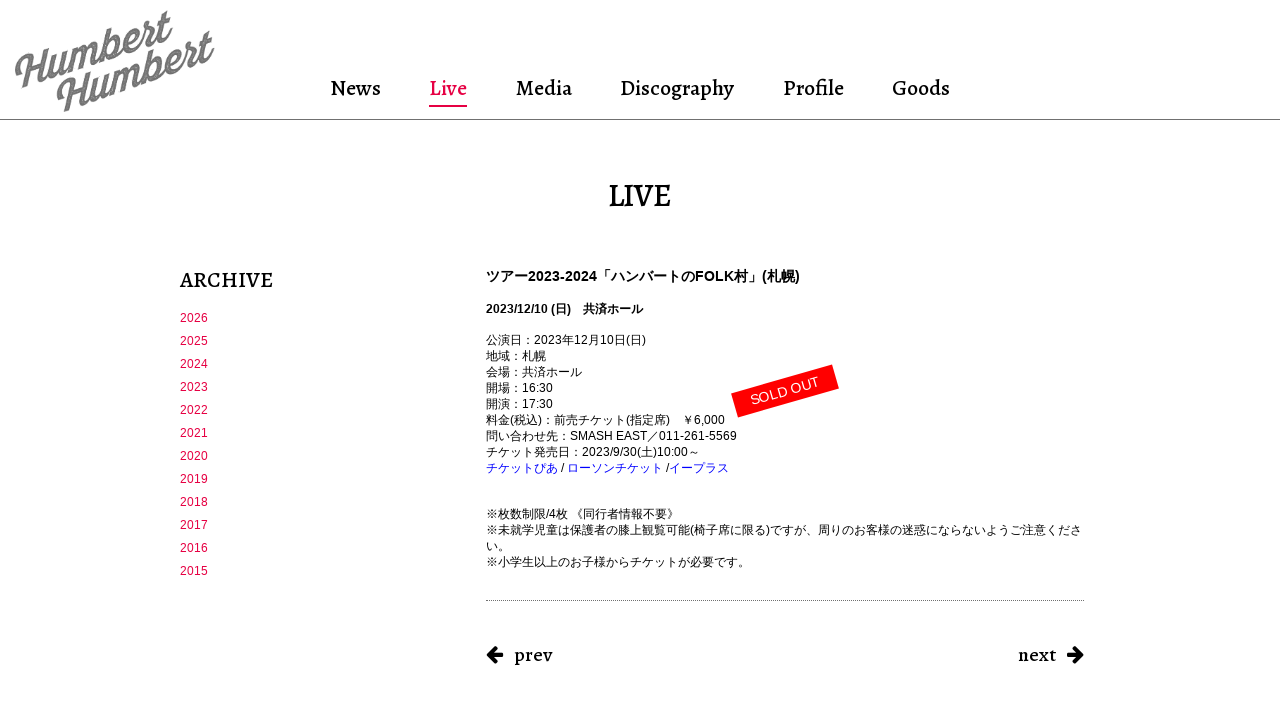

--- FILE ---
content_type: text/html; charset=UTF-8
request_url: https://humberthumbert.net/live/live-1875/
body_size: 5660
content:
<!DOCTYPE html>
<html lang="ja">
<head>
<!-- Global site tag (gtag.js) - Google Analytics -->
<script async src="https://www.googletagmanager.com/gtag/js?id=UA-5003155-1"></script>
<script>
  window.dataLayer = window.dataLayer || [];
  function gtag(){dataLayer.push(arguments);}
  gtag('js', new Date());

  gtag('config', 'UA-5003155-1');
</script>
<title>ツアー2023-2024「ハンバートのFOLK村」(札幌) - ハンバートハンバート オフィシャルウェブサイト</title>

		<!-- All in One SEO 4.9.2 - aioseo.com -->
	<meta name="robots" content="max-image-preview:large" />
	<link rel="canonical" href="https://humberthumbert.net/live/live-1875/" />
	<meta name="generator" content="All in One SEO (AIOSEO) 4.9.2" />
		<meta property="og:locale" content="ja_JP" />
		<meta property="og:site_name" content="ハンバートハンバート オフィシャルウェブサイト -" />
		<meta property="og:type" content="article" />
		<meta property="og:title" content="ツアー2023-2024「ハンバートのFOLK村」(札幌) - ハンバートハンバート オフィシャルウェブサイト" />
		<meta property="og:url" content="https://humberthumbert.net/live/live-1875/" />
		<meta property="article:published_time" content="2023-06-30T11:00:35+00:00" />
		<meta property="article:modified_time" content="2023-11-14T08:43:22+00:00" />
		<meta name="twitter:card" content="summary_large_image" />
		<meta name="twitter:title" content="ツアー2023-2024「ハンバートのFOLK村」(札幌) - ハンバートハンバート オフィシャルウェブサイト" />
		<script type="application/ld+json" class="aioseo-schema">
			{"@context":"https:\/\/schema.org","@graph":[{"@type":"BreadcrumbList","@id":"https:\/\/humberthumbert.net\/live\/live-1875\/#breadcrumblist","itemListElement":[{"@type":"ListItem","@id":"https:\/\/humberthumbert.net#listItem","position":1,"name":"\u5bb6","item":"https:\/\/humberthumbert.net","nextItem":{"@type":"ListItem","@id":"https:\/\/humberthumbert.net\/live\/live-1875\/#listItem","name":"\u30c4\u30a2\u30fc2023-2024\u300c\u30cf\u30f3\u30d0\u30fc\u30c8\u306eFOLK\u6751\u300d(\u672d\u5e4c)"}},{"@type":"ListItem","@id":"https:\/\/humberthumbert.net\/live\/live-1875\/#listItem","position":2,"name":"\u30c4\u30a2\u30fc2023-2024\u300c\u30cf\u30f3\u30d0\u30fc\u30c8\u306eFOLK\u6751\u300d(\u672d\u5e4c)","previousItem":{"@type":"ListItem","@id":"https:\/\/humberthumbert.net#listItem","name":"\u5bb6"}}]},{"@type":"Organization","@id":"https:\/\/humberthumbert.net\/#organization","name":"\u30cf\u30f3\u30d0\u30fc\u30c8\u30cf\u30f3\u30d0\u30fc\u30c8 \u30aa\u30d5\u30a3\u30b7\u30e3\u30eb\u30a6\u30a7\u30d6\u30b5\u30a4\u30c8","url":"https:\/\/humberthumbert.net\/"},{"@type":"WebPage","@id":"https:\/\/humberthumbert.net\/live\/live-1875\/#webpage","url":"https:\/\/humberthumbert.net\/live\/live-1875\/","name":"\u30c4\u30a2\u30fc2023-2024\u300c\u30cf\u30f3\u30d0\u30fc\u30c8\u306eFOLK\u6751\u300d(\u672d\u5e4c) - \u30cf\u30f3\u30d0\u30fc\u30c8\u30cf\u30f3\u30d0\u30fc\u30c8 \u30aa\u30d5\u30a3\u30b7\u30e3\u30eb\u30a6\u30a7\u30d6\u30b5\u30a4\u30c8","inLanguage":"ja","isPartOf":{"@id":"https:\/\/humberthumbert.net\/#website"},"breadcrumb":{"@id":"https:\/\/humberthumbert.net\/live\/live-1875\/#breadcrumblist"},"datePublished":"2023-06-30T20:00:35+09:00","dateModified":"2023-11-14T17:43:22+09:00"},{"@type":"WebSite","@id":"https:\/\/humberthumbert.net\/#website","url":"https:\/\/humberthumbert.net\/","name":"\u30cf\u30f3\u30d0\u30fc\u30c8\u30cf\u30f3\u30d0\u30fc\u30c8 \u30aa\u30d5\u30a3\u30b7\u30e3\u30eb\u30a6\u30a7\u30d6\u30b5\u30a4\u30c8","inLanguage":"ja","publisher":{"@id":"https:\/\/humberthumbert.net\/#organization"}}]}
		</script>
		<!-- All in One SEO -->

<link rel="alternate" title="oEmbed (JSON)" type="application/json+oembed" href="https://humberthumbert.net/wp-json/oembed/1.0/embed?url=https%3A%2F%2Fhumberthumbert.net%2Flive%2Flive-1875%2F" />
<link rel="alternate" title="oEmbed (XML)" type="text/xml+oembed" href="https://humberthumbert.net/wp-json/oembed/1.0/embed?url=https%3A%2F%2Fhumberthumbert.net%2Flive%2Flive-1875%2F&#038;format=xml" />
<style id='wp-img-auto-sizes-contain-inline-css' type='text/css'>
img:is([sizes=auto i],[sizes^="auto," i]){contain-intrinsic-size:3000px 1500px}
/*# sourceURL=wp-img-auto-sizes-contain-inline-css */
</style>
<style id='wp-emoji-styles-inline-css' type='text/css'>

	img.wp-smiley, img.emoji {
		display: inline !important;
		border: none !important;
		box-shadow: none !important;
		height: 1em !important;
		width: 1em !important;
		margin: 0 0.07em !important;
		vertical-align: -0.1em !important;
		background: none !important;
		padding: 0 !important;
	}
/*# sourceURL=wp-emoji-styles-inline-css */
</style>
<style id='wp-block-library-inline-css' type='text/css'>
:root{--wp-block-synced-color:#7a00df;--wp-block-synced-color--rgb:122,0,223;--wp-bound-block-color:var(--wp-block-synced-color);--wp-editor-canvas-background:#ddd;--wp-admin-theme-color:#007cba;--wp-admin-theme-color--rgb:0,124,186;--wp-admin-theme-color-darker-10:#006ba1;--wp-admin-theme-color-darker-10--rgb:0,107,160.5;--wp-admin-theme-color-darker-20:#005a87;--wp-admin-theme-color-darker-20--rgb:0,90,135;--wp-admin-border-width-focus:2px}@media (min-resolution:192dpi){:root{--wp-admin-border-width-focus:1.5px}}.wp-element-button{cursor:pointer}:root .has-very-light-gray-background-color{background-color:#eee}:root .has-very-dark-gray-background-color{background-color:#313131}:root .has-very-light-gray-color{color:#eee}:root .has-very-dark-gray-color{color:#313131}:root .has-vivid-green-cyan-to-vivid-cyan-blue-gradient-background{background:linear-gradient(135deg,#00d084,#0693e3)}:root .has-purple-crush-gradient-background{background:linear-gradient(135deg,#34e2e4,#4721fb 50%,#ab1dfe)}:root .has-hazy-dawn-gradient-background{background:linear-gradient(135deg,#faaca8,#dad0ec)}:root .has-subdued-olive-gradient-background{background:linear-gradient(135deg,#fafae1,#67a671)}:root .has-atomic-cream-gradient-background{background:linear-gradient(135deg,#fdd79a,#004a59)}:root .has-nightshade-gradient-background{background:linear-gradient(135deg,#330968,#31cdcf)}:root .has-midnight-gradient-background{background:linear-gradient(135deg,#020381,#2874fc)}:root{--wp--preset--font-size--normal:16px;--wp--preset--font-size--huge:42px}.has-regular-font-size{font-size:1em}.has-larger-font-size{font-size:2.625em}.has-normal-font-size{font-size:var(--wp--preset--font-size--normal)}.has-huge-font-size{font-size:var(--wp--preset--font-size--huge)}.has-text-align-center{text-align:center}.has-text-align-left{text-align:left}.has-text-align-right{text-align:right}.has-fit-text{white-space:nowrap!important}#end-resizable-editor-section{display:none}.aligncenter{clear:both}.items-justified-left{justify-content:flex-start}.items-justified-center{justify-content:center}.items-justified-right{justify-content:flex-end}.items-justified-space-between{justify-content:space-between}.screen-reader-text{border:0;clip-path:inset(50%);height:1px;margin:-1px;overflow:hidden;padding:0;position:absolute;width:1px;word-wrap:normal!important}.screen-reader-text:focus{background-color:#ddd;clip-path:none;color:#444;display:block;font-size:1em;height:auto;left:5px;line-height:normal;padding:15px 23px 14px;text-decoration:none;top:5px;width:auto;z-index:100000}html :where(.has-border-color){border-style:solid}html :where([style*=border-top-color]){border-top-style:solid}html :where([style*=border-right-color]){border-right-style:solid}html :where([style*=border-bottom-color]){border-bottom-style:solid}html :where([style*=border-left-color]){border-left-style:solid}html :where([style*=border-width]){border-style:solid}html :where([style*=border-top-width]){border-top-style:solid}html :where([style*=border-right-width]){border-right-style:solid}html :where([style*=border-bottom-width]){border-bottom-style:solid}html :where([style*=border-left-width]){border-left-style:solid}html :where(img[class*=wp-image-]){height:auto;max-width:100%}:where(figure){margin:0 0 1em}html :where(.is-position-sticky){--wp-admin--admin-bar--position-offset:var(--wp-admin--admin-bar--height,0px)}@media screen and (max-width:600px){html :where(.is-position-sticky){--wp-admin--admin-bar--position-offset:0px}}

/*# sourceURL=wp-block-library-inline-css */
</style>
<style id='classic-theme-styles-inline-css' type='text/css'>
/*! This file is auto-generated */
.wp-block-button__link{color:#fff;background-color:#32373c;border-radius:9999px;box-shadow:none;text-decoration:none;padding:calc(.667em + 2px) calc(1.333em + 2px);font-size:1.125em}.wp-block-file__button{background:#32373c;color:#fff;text-decoration:none}
/*# sourceURL=/wp-includes/css/classic-themes.min.css */
</style>
<link rel='stylesheet' id='contact-form-7-css' href='https://humberthumbert.net/wp-content/plugins/contact-form-7/includes/css/styles.css?ver=6.1.4' type='text/css' media='all' />
<link rel="https://api.w.org/" href="https://humberthumbert.net/wp-json/" /><link rel="alternate" title="JSON" type="application/json" href="https://humberthumbert.net/wp-json/wp/v2/live/1875" /><link rel="EditURI" type="application/rsd+xml" title="RSD" href="https://humberthumbert.net/xmlrpc.php?rsd" />
<meta name="generator" content="WordPress 6.9" />
<link rel='shortlink' href='https://humberthumbert.net/?p=1875' />
<meta charset="utf-8">
<meta http-equiv="X-UA-Compatible" content="IE=edge">
<link rel="shortcut icon" href="https://humberthumbert.net/wp-content/themes/humbert/img/favicon.png"/>
<meta name="viewport" content="width=device-width,initial-scale=1.0">

<!-- OGP -->
<meta property="og:type" content="blog">
<meta property="og:description" content="">
<meta property="og:title" content="ツアー2023-2024「ハンバートのFOLK村」(札幌)">
<meta property="og:url" content="https://humberthumbert.net/live/live-1875/">
<meta property="og:image" content="https://humberthumbert.net/wp-content/themes/humbert/img/profile_img.jpg">
<meta property="og:site_name" content="ハンバートハンバート オフィシャルウェブサイト">
<meta property="og:locale" content="ja_JP" />
<meta property="fb:admins" content="ADMIN_ID">
<meta property="fb:app_id" content="APP_ID">
<!-- /OGP -->

<!-- jQuery first, then Popper.js, then Bootstrap JS -->
<script src="https://code.jquery.com/jquery-3.3.1.slim.min.js" integrity="sha384-q8i/X+965DzO0rT7abK41JStQIAqVgRVzpbzo5smXKp4YfRvH+8abtTE1Pi6jizo" crossorigin="anonymous"></script>
<script src="https://cdnjs.cloudflare.com/ajax/libs/popper.js/1.14.3/umd/popper.min.js" integrity="sha384-ZMP7rVo3mIykV+2+9J3UJ46jBk0WLaUAdn689aCwoqbBJiSnjAK/l8WvCWPIPm49" crossorigin="anonymous"></script>
<script src="https://stackpath.bootstrapcdn.com/bootstrap/4.1.3/js/bootstrap.min.js" integrity="sha384-ChfqqxuZUCnJSK3+MXmPNIyE6ZbWh2IMqE241rYiqJxyMiZ6OW/JmZQ5stwEULTy" crossorigin="anonymous"></script>

<!-- Optional JavaScript -->
<script type='text/javascript' src="https://humberthumbert.net/wp-content/themes/humbert/js/main.js"></script>

<!-- Google Fonts CSS -->
<link rel="preconnect" href="https://fonts.gstatic.com">
<link href="https://fonts.googleapis.com/css2?family=Alegreya:wght@400;500;600;700;800;900&display=swap" rel="stylesheet">
<link rel="stylesheet" href="https://stackpath.bootstrapcdn.com/bootstrap/4.5.2/css/bootstrap.min.css" integrity="sha384-JcKb8q3iqJ61gNV9KGb8thSsNjpSL0n8PARn9HuZOnIxN0hoP+VmmDGMN5t9UJ0Z" crossorigin="anonymous">
<link href="https://maxcdn.bootstrapcdn.com/font-awesome/4.7.0/css/font-awesome.min.css" rel="stylesheet">
<link rel="stylesheet" type="text/css" href="https://humberthumbert.net/wp-content/themes/humbert/css/reset.css">
<link rel="stylesheet" type="text/css" href="https://humberthumbert.net/wp-content/themes/humbert/style.css">
<link rel="shortcut icon" href="https://humberthumbert.net/wp-content/themes/humbert/img/favicon.png"/>

</head>

<body>


  <header id="common">
      <div class="header">
      <a href="https://humberthumbert.net" class="logo"><h1><img src="https://humberthumbert.net/wp-content/themes/humbert/img/logo_02.png" alt="HUMBERT HUMBERT"></h1></a>
      <div class="menu">
        <input type="checkbox" id="menu-btn-check">
        <label for="menu-btn-check" class="menu-btn"><span></span></label>
        <nav class="sp-nav">
          <ul>
            <li><a href="https://humberthumbert.net/news">News</a></li>
            <li><a href="https://humberthumbert.net/live" class="current">Live</a></li>
            <li><a href="https://humberthumbert.net/media">Media</a></li>
            <li><a href="https://humberthumbert.net/discography">Discography</a></li>
            <li><a href="https://humberthumbert.net/profile">Profile</a></li>
            <li><a href="https://spaceshowerstore.com/shop/016976" target="_blank">Goods</a></li>
          </ul>
        </nav>
      </div>
      </div>
      <div class="sticky-header">
        <nav class="sp-nav">
          <ul>
            <li><a href="https://humberthumbert.net/news">News</a></li>
            <li><a href="https://humberthumbert.net/live" class="current">Live</a></li>
            <li><a href="https://humberthumbert.net/media">Media</a></li>
            <li><a href="https://humberthumbert.net/discography">Discography</a></li>
            <li><a href="https://humberthumbert.net/profile">Profile</a></li>
            <li><a href="https://spaceshowerstore.com/shop/016976" target="_blank">Goods</a></li>
          </ul>
        </nav>
      </div>
    </header><!-- /header -->

  
 <main>
      <section class="content">
        <h2>LIVE</h2>
        <div class="content_box">
        <aside>
          <div class="side_box">
          <h3>ARCHIVE</h3>
          <ul>
            	<li><a href='https://humberthumbert.net/2026/?meta_key=live_date'>2026</a></li>
	<li><a href='https://humberthumbert.net/2025/?meta_key=live_date'>2025</a></li>
	<li><a href='https://humberthumbert.net/2024/?meta_key=live_date'>2024</a></li>
	<li><a href='https://humberthumbert.net/2023/?meta_key=live_date'>2023</a></li>
	<li><a href='https://humberthumbert.net/2022/?meta_key=live_date'>2022</a></li>
	<li><a href='https://humberthumbert.net/2021/?meta_key=live_date'>2021</a></li>
	<li><a href='https://humberthumbert.net/2020/?meta_key=live_date'>2020</a></li>
	<li><a href='https://humberthumbert.net/2019/?meta_key=live_date'>2019</a></li>
	<li><a href='https://humberthumbert.net/2018/?meta_key=live_date'>2018</a></li>
	<li><a href='https://humberthumbert.net/2017/?meta_key=live_date'>2017</a></li>
	<li><a href='https://humberthumbert.net/2016/?meta_key=live_date'>2016</a></li>
	<li><a href='https://humberthumbert.net/2015/?meta_key=live_date'>2015</a></li>
          </ul>
          </div>
        </aside>
        <div class="main">
                        <article class="news">
          <section class="news_header">
            <h2>ツアー2023-2024「ハンバートのFOLK村」(札幌)</h2>
			  <p class="live_date">2023/12/10&nbsp;(日)　共済ホール</p>
          </section>
          <section class="news_main">
          	<p>公演日：2023年12月10日(日)<br />
地域：札幌<br />
会場：共済ホール<br />
開場：16:30<br />
開演：17:30<br />
料金(税込)：前売チケット(指定席)　￥6,000<br />
問い合わせ先：SMASH EAST／011-261-5569<br />
チケット発売日：2023/9/30(土)10:00～<br />
<span style="color: #0000ff"><a href="https://w.pia.jp/t/humberthumbert-tour23/" target="_blank" style="color: #0000ff" rel="noopener">チケットぴあ</a> </span>/ <span style="color: #0000ff"><a href="https://l-tike.com/concert/mevent/?mid=282535" target="_blank" style="color: #0000ff" rel="noopener">ローソンチケット</a> </span>/<a href="https://eplus.jp/sf/word/0000005389" target="_blank" rel="noopener"><span style="color: #0000ff">イープラス</span></a><br />
<strong><span style="color: #0000ff"></span></strong></p>
<p>※枚数制限/4枚 《同行者情報不要》<br />
※未就学児童は保護者の膝上観覧可能(椅子席に限る)ですが、周りのお客様の迷惑にならないようご注意ください。<br />
※小学生以上のお子様からチケットが必要です。</p>
                        <p class="sold_out">SOLD OUT</p>
                      </section>
                            </article>
                        <div class="p_nation">
          <a class="pre_post" href="https://humberthumbert.net/live/live-1881/" rel="prev">prev</a>          <a class="next_post" href="https://humberthumbert.net/live/__trashed-2/" rel="next">next</a>        </div>
        </div>
       </div>
      </section>
      <nav class="f_nav">
        <ul>
          <li><a href="https://humberthumbert.net/news">News</a></li>
          <li><a href="https://humberthumbert.net/live">Live</a></li>
          <li><a href="https://humberthumbert.net/media">Media</a></li>
          <li><a href="https://humberthumbert.net/discography">Discography</a></li>
          <li><a href="https://humberthumbert.net/profile">Profile</a></li>
          <li><a href="https://spaceshowerstore.com/shop/016976" target="_blank">Goods</a></li>
        </ul>
      </nav>
    </main>


 <footer>
      <section class="f_sns">
        <ul>
          <li><a href="https://www.instagram.com/humberthumbert_official" target="_blank"><i class="fa fa-instagram fa-2x" aria-hidden="true"></i></a></li>
          <li><a href="http://twitter.com/humbert_info" target="_blank"><i class="fa fa-twitter-square fa-2x" aria-hidden="true"></i></a></li>
          <li><a href="http://www.facebook.com/humbertjapan" target="_blank"><i class="fa fa-facebook fa-2x"></i></a></li>
          <li><a href="http://www.youtube.com/humbertchannel" target="_blank"><i class="fa fa-youtube-play fa-2x"></i></a></li>
          <li><a href="https://open.spotify.com/artist/5RI6QZwb39XNUV2vZv2aQY" target="_blank"><i class="fa fa-spotify fa-2x"></i></a></li>
          <li><a href="https://music.apple.com/jp/artist/%E3%83%8F%E3%83%B3%E3%83%90%E3%83%BC%E3%83%88-%E3%83%8F%E3%83%B3%E3%83%90%E3%83%BC%E3%83%88/287383000" target="_blank"><i class="fa fa-apple fa-2x"></i></a></li>
        </ul>
      </section>
      <p><small>&copy; HHC. All Rights Reserved.</small></p>
    </footer>
  </body>
</html>